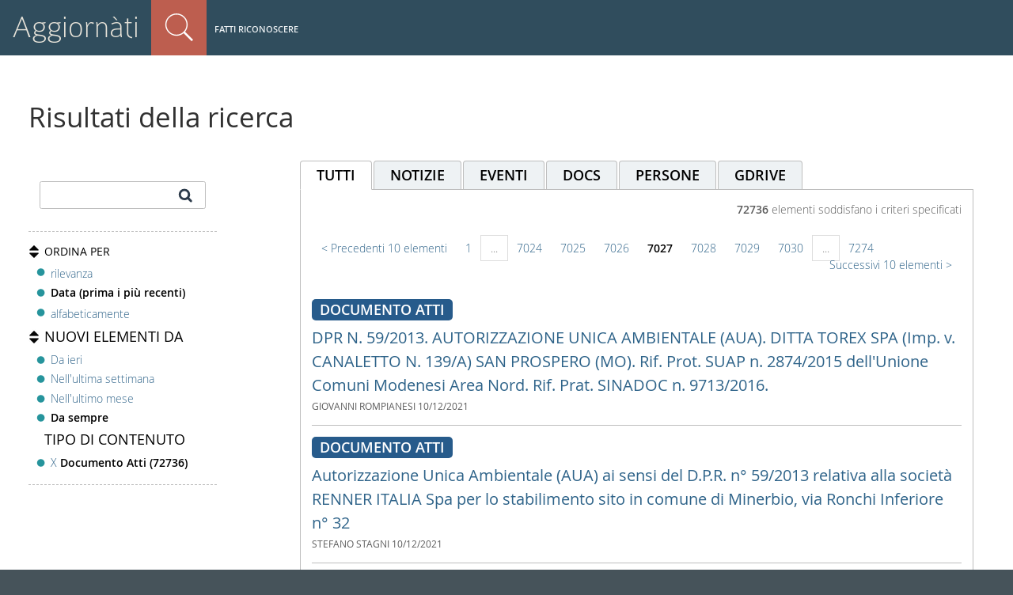

--- FILE ---
content_type: text/html;charset=utf-8
request_url: https://aggiornati.arpae.it/@@search?portal_type=Documento%20Atti&sort_order=reverse&b_start:int=70260&sort_on=Date
body_size: 6641
content:
<!DOCTYPE html>
<html xmlns="http://www.w3.org/1999/xhtml" lang="it" xml:lang="it">
  <head><meta http-equiv="Content-Type" content="text/html; charset=UTF-8" />
    <title>Arpae Emilia-Romagna</title>
  
  <meta content="summary" name="twitter:card" /><meta content="Arpae Emilia-Romagna" property="og:site_name" /><meta content="Arpae Emilia-Romagna" property="og:title" /><meta content="website" property="og:type" /><meta content="" property="og:description" /><meta content="https://aggiornati.arpae.it" property="og:url" /><meta content="https://aggiornati.arpae.it/@@site-logo/logo.svg" property="og:image" /><meta content="image/png" property="og:image:type" /><meta name="viewport" content="width=device-width, initial-scale=1.0" /><meta name="generator" content="Plone - http://plone.com" /><link rel="shortcut icon" type="image/x-icon" href="https://aggiornati.arpae.it/favicon.ico" /><link rel="home" title="Home" href="https://aggiornati.arpae.it" /><link rel="canonical" href="https://aggiornati.arpae.it" /><link rel="alternate" href="https://aggiornati.arpae.it/RSS" title="Arpae - RSS 1.0" type="application/rss+xml" /><link rel="alternate" href="https://aggiornati.arpae.it/rss.xml" title="Arpae - RSS 2.0" type="application/rss+xml" /><link rel="alternate" href="https://aggiornati.arpae.it/atom.xml" title="Arpae - Atom" type="application/rss+xml" /><link rel="search" href="https://aggiornati.arpae.it/it/@@search" title="Cerca nel sito" /><link rel="stylesheet" type="text/css" href="https://aggiornati.arpae.it/++plone++production/++unique++2022-04-21T10:49:30.570022/default.css" data-bundle="production" /><link rel="stylesheet" type="text/css" href="https://aggiornati.arpae.it/++plone++static/++unique++2018-12-21%2010%3A14%3A48/plone-compiled.css" data-bundle="plone" /><link rel="stylesheet" type="text/css" href="https://aggiornati.arpae.it/++plone++rer.bandi.styles/++unique++2019-03-04%2014%3A36%3A22/bandi.css" data-bundle="rer-bandi-bundle" /><link rel="stylesheet" type="text/css" href="https://aggiornati.arpae.it/++resource++redturtle.tiles.management/tiles-management-compiled.css?version=2021-02-02%2015%3A02%3A17.155750" data-bundle="redturtle-tiles-management" /><link rel="stylesheet" type="text/css" href="https://aggiornati.arpae.it/++resource++wildcard-media/components/mediaelement/build/mediaelementplayer.min.css?version=2019-05-08%2009%3A10%3A06" data-bundle="wildcard-media" /><link rel="stylesheet" type="text/css" href="https://aggiornati.arpae.it/++plone++collective.slick/++unique++2018-12-21%2010%3A15%3A18/slick.css" data-bundle="collective-slick" /><link rel="stylesheet" type="text/css" href="https://aggiornati.arpae.it/++plone++static/++unique++2020-01-30%2013%3A55%3A44.214804/plone-legacy-compiled.css" data-bundle="plone-legacy" /><link rel="stylesheet" type="text/css" href="https://aggiornati.arpae.it/++plone++patternslib/++unique++2019-05-09%2017%3A05%3A18/bundle-leaflet-compiled.css" data-bundle="bundle-leaflet" /><link rel="stylesheet" type="text/css" href="https://aggiornati.arpae.it/++plone++collective.expandcollapse.tile/++unique++2019-05-08%2009%3A10%3A18/dist/styles.css" data-bundle="expand-collapse-tile-bundle" /><link rel="stylesheet" type="text/css" href="https://aggiornati.arpae.it/++plone++redturtle-patterns-slider/++unique++2019-05-08%2009%3A12%3A42/build/redturtle-patterns-slider-bundle-compiled.min.css" data-bundle="redturtle-patterns-slider-bundle" /><link rel="stylesheet" href="https://aggiornati.arpae.it/++theme++arpae-plonetheme/dist/theme.min.css?v=20211115-2" /><link rel="stylesheet" href="https://aggiornati.arpae.it/++theme++arpae-plonetheme/aggiornatisocialfooter.css?v=20250320-1" /><script type="text/javascript">PORTAL_URL = 'https://aggiornati.arpae.it';</script><script type="text/javascript" src="https://aggiornati.arpae.it/++plone++production/++unique++2022-04-21T10:49:30.570022/default.js" data-bundle="production"></script><script type="text/javascript" src="https://aggiornati.arpae.it/++plone++static/++unique++2018-12-21%2010%3A14%3A48/plone-compiled.min.js" data-bundle="plone"></script><script type="text/javascript" src="https://aggiornati.arpae.it/++plone++arpae.policy/++unique++2022-11-29%2015%3A44%3A34.209584/scripts/select_schema.min.js" data-bundle="select_schema"></script><script type="text/javascript" src="https://aggiornati.arpae.it/++resource++redturtle.tiles.management/tiles-management-compiled.js?version=2021-02-02%2015%3A02%3A17.155750" data-bundle="redturtle-tiles-management"></script><script type="text/javascript" src="https://aggiornati.arpae.it/++resource++wildcard-media/integration.js?version=2019-05-08%2009%3A10%3A06" data-bundle="wildcard-media"></script><script type="text/javascript" src="https://aggiornati.arpae.it/++plone++collective.slick/++unique++2018-12-21%2010%3A15%3A18/bundle.min.js" data-bundle="collective-slick"></script><script type="text/javascript" src="https://aggiornati.arpae.it/++plone++static/++unique++2020-01-30%2013%3A55%3A44.214804/plone-legacy-compiled.js" data-bundle="plone-legacy"></script><script type="text/javascript" src="https://aggiornati.arpae.it/++plone++patternslib/++unique++2019-05-09%2017%3A05%3A18/bundle-leaflet-compiled.min.js" data-bundle="bundle-leaflet"></script><script type="text/javascript" src="https://aggiornati.arpae.it/++plone++collective.expandcollapse.tile/++unique++2019-05-08%2009%3A10%3A18/dist/expand_collapse_compiled.min.js" data-bundle="expand-collapse-tile-bundle"></script><script type="text/javascript" src="https://aggiornati.arpae.it/++plone++patternslib/++unique++2019-05-09%2017%3A05%3A18/patterns-compiled.min.js" data-bundle="patterns"></script><script type="text/javascript" src="https://aggiornati.arpae.it/++plone++redturtle-patterns-slider/++unique++2019-05-08%2009%3A12%3A42/build/redturtle-patterns-slider-bundle-compiled.js" data-bundle="redturtle-patterns-slider-bundle"></script><script type="text/javascript">
        jQuery(function($){
            if (typeof($.datepicker) != "undefined"){
              $.datepicker.setDefaults(
                jQuery.extend($.datepicker.regional['it'],
                {dateFormat: 'dd/mm/yy'}));
            }
        });
        </script><script src="https://aggiornati.arpae.it/++theme++arpae-plonetheme/dist/theme.min.js"></script></head><body id="visual-portal-wrapper" class="frontend icons-off portaltype-plone-site site-ArpaER template-search thumbs-on userrole-anonymous viewpermission-view" dir="ltr" data-i18ncatalogurl="https://aggiornati.arpae.it/plonejsi18n" data-view-url="https://aggiornati.arpae.it" data-portal-url="https://aggiornati.arpae.it" data-pat-pickadate="{&quot;selectYears&quot;: 200}" data-base-url="https://aggiornati.arpae.it">
    <div id="visual-portal-wrapper-arpae">
    


    <header id="portal-top">
      <div id="portal-personaltools-wrapper-mobile">

<p class="hiddenStructure">Strumenti utente</p>



<ul id="portal-personaltools-mobile">
  <li id="anon-personalbar-mobile">
    
        <a href="https://aggiornati.arpae.it/login" id="personaltools-login" title="Fatti riconoscere">Fatti riconoscere</a>
    
  </li>
</ul>

</div>

<div id="portal-header">
    
<a id="portal-logo" title="Arpae" accesskey="1" href="/aggiornati">
  Aggiornàti
</a>



<dl id="portal-searchbox" class="actionMenuSearch deactivated">

    <dt class="actionMenuHeader">
      <a id="search-button" href="https://aggiornati.arpae.it/@@search">Cerca nel sito</a>
    </dt>
    <dd class="actionMenuContent">
      <form id="searchGadget_form" action="https://aggiornati.arpae.it/@@search">

	
            <input type="hidden" name="advanced_search" value="False" />
            <input type="hidden" name="sort_on" value="" />
            <input type="hidden" name="facet" value="true" />
            <input type="hidden" name="hl" value="true" />
            <input type="hidden" name="facet.field" value="portal_type" />
            <input type="hidden" name="facet.field" value="review_state" />
            
	

          <div class="LSBox">
          <label class="hiddenStructure">Cerca nel sito</label>

          <input name="SearchableText" type="text" size="18" title="Cosa stai cercando?" placeholder="Cosa stai cercando?" accesskey="4" class="searchField" />

          <input class="searchButton" type="submit" value="Cerca" />

          <div class="searchSection">
              <input id="searchbox_currentfolder_only" class="noborder" type="checkbox" name="path" value="/ArpaER" />
              <label for="searchbox_currentfolder_only" style="cursor: pointer">solo nella sezione corrente</label>
          </div>

          <div class="LSResult" id="LSResult"><div class="LSShadow" id="LSShadow"></div></div>
          </div>
      </form>

      <div id="portal-advanced-search" class="hiddenStructure">
          <a href="https://aggiornati.arpae.it/@@search" accesskey="5">Ricerca avanzata…</a>
      </div>
    </dd>
</dl>
<div id="portal-anontools">
  <ul>
    <li>
      
          <a href="https://aggiornati.arpae.it/login" id="personaltools-login" title="Fatti riconoscere">Fatti riconoscere</a>
      
    </li>
  </ul>
</div>


</div>

<div class="contentwellportlets row" id="portlets-in-header">
  
  
  
</div>





    </header>

    <aside id="global_statusmessage">
      

      <div>
      </div>
    </aside>

    <div id="viewlet-above-content">

<div class="contentwellportlets row" id="portlets-above">
  
  
  
</div>


</div>

    <div id="column-wrapper" class="with-no-columns"><div class="column-row"><article id="portal-column-content">

      

      <div>


        

        <article id="content">

          <div id="content-core">

    <form name="searchform" action="@@search" class="searchPage enableAutoFocus" id="searchform">

        <input type="hidden" name="advanced_search" value="False" />
        <input type="hidden" name="sort_on" value="" />
        <input type="hidden" name="facet" value="true" />
        <input type="hidden" name="hl" value="true" />
        <input type="hidden" name="facet.field" value="portal_type" />
        <input type="hidden" name="facet.field" value="review_state" />
        



        <div class="row">

            <div class="cell width-full position-0">
                <h1 class="documentFirstHeading">Risultati della ricerca</h1>
                
		

                
            </div>


            <div class="visualClear"><!-- --></div>
            <div id="search-results-wrapper" class="row">

              
              <div id="portal-column-one" class="cell width-1:4 position-0">

               <fieldset id="search-field" class="noborder">
                    <input name="SearchableText" type="text" size="25" title="Cerca nel sito" value="" />
                    <input class="searchButton allowMultiSubmit" type="submit" value="Cerca" />
                </fieldset>

                <div id="search-filters-btn">
                    <a class="btn btn-default" title="Filters" href="#">
                        <span class="fa fa-filter"></span>
                        <span>Filtri</span>
                    </a>
                </div>

                <div id="search-results-bar">

                    


                    <span id="searchResultsSort" class="facet">
                          <span class="title">Ordina per</span>
                          <span class="options" id="sorting-options">
                              
                              <ul>
                                  <li>
                                      
                                      <a data-sort="relevance" href="https://aggiornati.arpae.it/@@search?portal_type=Documento%20Atti&amp;sort_on=relevance&amp;b_start:int=70260">rilevanza</a>
                                      
                                      
                                  </li>
                                  <li>
                                      
                                      
                                      <strong>Data (prima i più recenti)</strong>
                                      
                                  </li>
                                  <li>
                                      
                                      <a data-sort="sortable_title" href="https://aggiornati.arpae.it/@@search?portal_type=Documento%20Atti&amp;sort_on=sortable_title&amp;b_start:int=70260">alfabeticamente</a>
                                      
                                      
                                  </li>
                              </ul>
                              
                          </span>
                    </span>

                    <span id="searchResultsSince" class="facet">
                        <span class="title">Nuovi elementi da</span>
                        <span class="options" id="filtersince-options">
                            
                            <ul>
                                <li>
                                    
                                        <a data-sort="" href="https://aggiornati.arpae.it/@@search?portal_type=Documento%20Atti&amp;sort_order=reverse&amp;sort_on=Date&amp;since=yesterday">Da ieri</a>
                                        
                                    
                                </li>
                                <li>
                                    
                                        <a data-sort="" href="https://aggiornati.arpae.it/@@search?portal_type=Documento%20Atti&amp;sort_order=reverse&amp;sort_on=Date&amp;since=lastweek">Nell'ultima settimana</a>
                                        
                                    
                                </li>
                                <li>
                                    
                                        <a data-sort="" href="https://aggiornati.arpae.it/@@search?portal_type=Documento%20Atti&amp;sort_order=reverse&amp;sort_on=Date&amp;since=lastmonth">Nell'ultimo mese</a>
                                        
                                    
                                </li>
                                <li>
                                    
                                        
                                        <strong>Da sempre</strong>
                                    
                                </li>
                            </ul>
                            
                        </span>
                    </span>

                    <span id="searchResultsPortalType" class="facet">
                        <span class="title no_arrow">tipo di contenuto</span>
                        <span class="options">
                        <ul>
                            <li>
                                
                                    
			            
                                      <a href="https://aggiornati.arpae.it/@@search?sort_order=reverse&amp;sort_on=Date">X</a>
				      <strong>Documento Atti (72736)</strong>
			            
                                
                           </li>
                        </ul>
                        </span>

                       

                    </span>

		   

                </div>

                </div>


                
                    <div id="search-results" class="cell width-3:4 position-1:4">

                         <!-- tab -->
                         <div id="search-results-tabs">
                             <ul class="nav nav-tabs">
                               
                               <li class="selected">
                                 <a href="https://aggiornati.arpae.it/@@search?portal_type=Documento%20Atti&amp;sort_order=reverse&amp;sort_on=Date&amp;tab=all"><span>tutti</span>
                                 <span class="badge">72736</span>
                                 </a>
                               </li>
                               
                               <li>
                                 <a href="https://aggiornati.arpae.it/@@search?portal_type=Documento%20Atti&amp;sort_order=reverse&amp;sort_on=Date&amp;tab=news"><span>notizie</span>
                                 
                                 </a>
                               </li>
                               
                               <li>
                                 <a href="https://aggiornati.arpae.it/@@search?portal_type=Documento%20Atti&amp;sort_order=reverse&amp;sort_on=Date&amp;tab=events"><span>eventi</span>
                                 
                                 </a>
                               </li>
                               
                               <li>
                                 <a href="https://aggiornati.arpae.it/@@search?portal_type=Documento%20Atti&amp;sort_order=reverse&amp;sort_on=Date&amp;tab=file"><span>docs</span>
                                 <span class="badge">72736</span>
                                 </a>
                               </li>
                               
                               <li>
                                 <a href="https://aggiornati.arpae.it/@@search?portal_type=Documento%20Atti&amp;sort_order=reverse&amp;sort_on=Date&amp;tab=people"><span>persone</span>
                                 
                                 </a>
                               </li>
                               
			       <li class="gdrive">
			       <a href="https://drive.google.com/drive/search?q=" target="_blank"><span>GDrive</span>
			       </a></li>
                             </ul>
                         </div>

                         <div id="search-results-results">


                        

                        

                        <span><strong id="search-results-number">72736</strong> elementi soddisfano i criteri specificati</span>
                        

    <!-- Navigation -->


  <nav class="pagination">

    <ul>

      
      <li class="previous">
        <a href="https://aggiornati.arpae.it/@@search?portal_type=Documento%20Atti&amp;sort_order=reverse&amp;b_start:int=70250&amp;sort_on=Date">
          <span class="arrow"></span>
          <span class="label">Precedenti 10 elementi</span>
        </a>
      </li>

      
      <li class="first">
        <a href="https://aggiornati.arpae.it/@@search?portal_type=Documento%20Atti&amp;sort_order=reverse&amp;b_start:int=0&amp;sort_on=Date">1</a>
      </li>

      
      <li class="disabled">
        <span>...</span>
      </li>

      
      <li>
        <a href="https://aggiornati.arpae.it/@@search?portal_type=Documento%20Atti&amp;sort_order=reverse&amp;b_start:int=70230&amp;sort_on=Date">7024</a>
      </li>
      <li>
        <a href="https://aggiornati.arpae.it/@@search?portal_type=Documento%20Atti&amp;sort_order=reverse&amp;b_start:int=70240&amp;sort_on=Date">7025</a>
      </li>
      <li>
        <a href="https://aggiornati.arpae.it/@@search?portal_type=Documento%20Atti&amp;sort_order=reverse&amp;b_start:int=70250&amp;sort_on=Date">7026</a>
      </li>

      
      <li class="active">
        <span>7027</span>
      </li>

      
      <li>
        <a href="https://aggiornati.arpae.it/@@search?portal_type=Documento%20Atti&amp;sort_order=reverse&amp;b_start:int=70270&amp;sort_on=Date">7028</a>
      </li>
      <li>
        <a href="https://aggiornati.arpae.it/@@search?portal_type=Documento%20Atti&amp;sort_order=reverse&amp;b_start:int=70280&amp;sort_on=Date">7029</a>
      </li>
      <li>
        <a href="https://aggiornati.arpae.it/@@search?portal_type=Documento%20Atti&amp;sort_order=reverse&amp;b_start:int=70290&amp;sort_on=Date">7030</a>
      </li>

      
      <li class="disabled">
        <span>...</span>
      </li>

      
      <li class="last">
        <a href="https://aggiornati.arpae.it/@@search?portal_type=Documento%20Atti&amp;sort_order=reverse&amp;b_start:int=72730&amp;sort_on=Date">7274</a>
      </li>

      
      <li class="next">
        <a href="https://aggiornati.arpae.it/@@search?portal_type=Documento%20Atti&amp;sort_order=reverse&amp;b_start:int=70270&amp;sort_on=Date">
          <span class="label">Successivi 10 elementi</span>
          <span class="arrow"></span>
        </a>
      </li>
    </ul>

  </nav>






                          <dl class="searchResults">
                              
                                



<h3>Documento Atti</h3>




  

<section itemscope="" itemtype="http://schema.org/CreativeWork">

    <dt class="contenttype-documento-atti">
        
        <a itemprop="name" href="https://apps.arpae.it/documento/DAMB20162388" class="state-">DPR N. 59/2013.  AUTORIZZAZIONE  UNICA AMBIENTALE (AUA). DITTA   TOREX SPA   (Imp. v.  CANALETTO N. 139/A) SAN PROSPERO  (MO).  Rif. Prot.  SUAP  n. 2874/2015 dell'Unione Comuni Modenesi Area Nord. Rif. Prat.  SINADOC  n. 9713/2016.</a>
    </dt>
    <dd>
        
        <span class="discreet">
          <span class="documentAuthor">GIOVANNI ROMPIANESI</span>
          <span>
              <span class="documentPublished">
                10/12/2021
              </span>

          </span>

          

        
    </span></dd>
</section>








                                
                              
                                



<h3>Documento Atti</h3>




  

<section itemscope="" itemtype="http://schema.org/CreativeWork">

    <dt class="contenttype-documento-atti">
        
        <a itemprop="name" href="https://apps.arpae.it/documento/DAMB20165006" class="state-">Autorizzazione Unica Ambientale  (AUA) ai sensi del D.P.R. n° 59/2013 relativa alla società RENNER ITALIA Spa per lo stabilimento sito in comune di Minerbio, via Ronchi Inferiore n° 32</a>
    </dt>
    <dd>
        
        <span class="discreet">
          <span class="documentAuthor">STEFANO STAGNI</span>
          <span>
              <span class="documentPublished">
                10/12/2021
              </span>

          </span>

          

        
    </span></dd>
</section>








                                
                              
                                



<h3>Documento Atti</h3>




  

<section itemscope="" itemtype="http://schema.org/CreativeWork">

    <dt class="contenttype-documento-atti">
        
        <a itemprop="name" href="https://apps.arpae.it/documento/DAMB20161155" class="state-">D.P.R. 59/2013. DITTA GAMMA S.P.A. AUTORIZZAZIONE UNICA AMBIENTALE PER L'ATTIVITA' DI ¿fondazione di resistenze elettriche, progettazione e produzione di resistenze elettriche per piccoli elettrodomestici e delle relative attrezzature per le lavorazioni, isolanti elettrici, lavorazione, tranciatura e lavorazioni meccaniche, collaudo e commercializzazione di materiali isolanti elettrici rigidi e flessibili per macchine rotanti, generatori e motori di trazione¿ SVOLTA NELLO STABILIMENTO SITO IN COMUNE DI BOBBIO (PC), VIA AUXILIA N. 9.</a>
    </dt>
    <dd>
        
        <span class="discreet">
          <span class="documentAuthor">ADALGISA TORSELLI</span>
          <span>
              <span class="documentPublished">
                10/12/2021
              </span>

          </span>

          

        
    </span></dd>
</section>








                                
                              
                                



<h3>Documento Atti</h3>




  

<section itemscope="" itemtype="http://schema.org/CreativeWork">

    <dt class="contenttype-documento-atti">
        
        <a itemprop="name" href="https://apps.arpae.it/documento/DAMB20162527" class="state-">DPR 59/2013 - AUTORIZZAZIONE UNICA AMBIENTALE DITTA LANDI RENZO SPA DI CAVRIAGO</a>
    </dt>
    <dd>
        
        <span class="discreet">
          <span class="documentAuthor">VALENTINA BELTRAME</span>
          <span>
              <span class="documentPublished">
                10/12/2021
              </span>

          </span>

          

        
    </span></dd>
</section>








                                
                              
                                



<h3>Documento Atti</h3>




  

<section itemscope="" itemtype="http://schema.org/CreativeWork">

    <dt class="contenttype-documento-atti">
        
        <a itemprop="name" href="https://apps.arpae.it/documento/DAMB2016675" class="state-">Modifica d'ufficio 2016 AIA ditta DGP Srl</a>
    </dt>
    <dd>
        
        <span class="discreet">
          <span class="documentAuthor">VALENTINA BELTRAME</span>
          <span>
              <span class="documentPublished">
                10/12/2021
              </span>

          </span>

          

        
    </span></dd>
</section>








                                
                              
                                



<h3>Documento Atti</h3>




  

<section itemscope="" itemtype="http://schema.org/CreativeWork">

    <dt class="contenttype-documento-atti">
        
        <a itemprop="name" href="https://apps.arpae.it/documento/DAMB20163119" class="state-">DPR 59/2013 - AUTORIZZAZIONE UNICA AMBIENTALE - DITTA C.L.S. SRL DI LUZZARA</a>
    </dt>
    <dd>
        
        <span class="discreet">
          <span class="documentAuthor">VALENTINA BELTRAME</span>
          <span>
              <span class="documentPublished">
                10/12/2021
              </span>

          </span>

          

        
    </span></dd>
</section>








                                
                              
                                



<h3>Documento Atti</h3>




  

<section itemscope="" itemtype="http://schema.org/CreativeWork">

    <dt class="contenttype-documento-atti">
        
        <a itemprop="name" href="https://apps.arpae.it/documento/DAMB2016685" class="state-">AUA Autorizzazione agli scarichi in pubblica fognatura di acque reflue domestiche e di acque meteoriche non contaminate Ditta Individuale CENTRO AUTO DI SABINO GROSSI impianto in Via Della Tecnica n. 72, San Lazzaro di Savena (BO).</a>
    </dt>
    <dd>
        
        <span class="discreet">
          <span class="documentAuthor">GIANPAOLO SOVERINI</span>
          <span>
              <span class="documentPublished">
                10/12/2021
              </span>

          </span>

          

        
    </span></dd>
</section>








                                
                              
                                



<h3>Documento Atti</h3>




  

<section itemscope="" itemtype="http://schema.org/CreativeWork">

    <dt class="contenttype-documento-atti">
        
        <a itemprop="name" href="https://apps.arpae.it/documento/DAMB2016705" class="state-">DPR 59/2013 - Adozione AUA per la Ditta LA CONCORDIA FORMAGGI S.R.L., insediamento in comune di Fontanellato in loc. Casalbarbato in strada Montanara 130/c</a>
    </dt>
    <dd>
        
        <span class="discreet">
          <span class="documentAuthor">PAOLO MAROLI</span>
          <span>
              <span class="documentPublished">
                10/12/2021
              </span>

          </span>

          

        
    </span></dd>
</section>








                                
                              
                                



<h3>Documento Atti</h3>




  

<section itemscope="" itemtype="http://schema.org/CreativeWork">

    <dt class="contenttype-documento-atti">
        
        <a itemprop="name" href="https://apps.arpae.it/documento/DAMB20161393" class="state-">DPR 13 MARZO 2013 N. 59 - L.R. nr. 13/2015 - SOCIETA' HERA S.p.A. - ADOZIONE AUTORIZZAZIONE UNICA AMBIENTALE (AUA) PER CENTRO DI RACCOLTA DIFFERENZIATA - NELL'IMPIANTO SITO IN COTIGNOLA (RA) - VIA PESCHIERA.</a>
    </dt>
    <dd>
        
        <span class="discreet">
          <span class="documentAuthor">ALBERTO REBUCCI</span>
          <span>
              <span class="documentPublished">
                10/12/2021
              </span>

          </span>

          

        
    </span></dd>
</section>








                                
                              
                                



<h3>Documento Atti</h3>




  

<section itemscope="" itemtype="http://schema.org/CreativeWork">

    <dt class="contenttype-documento-atti">
        
        <a itemprop="name" href="https://apps.arpae.it/documento/DAMB2016619" class="state-">D.P.R. 13 marzo 2013 n° 59 - Autorizzazione Unica Ambientale: scarico di acque meteoriche da rete fognaria in Comune di Bellaria Igea-Marina, Via Ravenna, recapitante nel Fiume Uso. Scarico n 29. Ditta: Hera S.p.A.. Protocollo del 01/12/2015, istanza del SUAP del Comune di Bellaria Igea-Marina.</a>
    </dt>
    <dd>
        
        <span class="discreet">
          <span class="documentAuthor">STEFANO RENATO DE DONATO</span>
          <span>
              <span class="documentPublished">
                10/12/2021
              </span>

          </span>

          

        
    </span></dd>
</section>








                                
                              
                          </dl>

                              

    <!-- Navigation -->


  <nav class="pagination">

    <ul>

      
      <li class="previous">
        <a href="https://aggiornati.arpae.it/@@search?portal_type=Documento%20Atti&amp;sort_order=reverse&amp;b_start:int=70250&amp;sort_on=Date">
          <span class="arrow"></span>
          <span class="label">Precedenti 10 elementi</span>
        </a>
      </li>

      
      <li class="first">
        <a href="https://aggiornati.arpae.it/@@search?portal_type=Documento%20Atti&amp;sort_order=reverse&amp;b_start:int=0&amp;sort_on=Date">1</a>
      </li>

      
      <li class="disabled">
        <span>...</span>
      </li>

      
      <li>
        <a href="https://aggiornati.arpae.it/@@search?portal_type=Documento%20Atti&amp;sort_order=reverse&amp;b_start:int=70230&amp;sort_on=Date">7024</a>
      </li>
      <li>
        <a href="https://aggiornati.arpae.it/@@search?portal_type=Documento%20Atti&amp;sort_order=reverse&amp;b_start:int=70240&amp;sort_on=Date">7025</a>
      </li>
      <li>
        <a href="https://aggiornati.arpae.it/@@search?portal_type=Documento%20Atti&amp;sort_order=reverse&amp;b_start:int=70250&amp;sort_on=Date">7026</a>
      </li>

      
      <li class="active">
        <span>7027</span>
      </li>

      
      <li>
        <a href="https://aggiornati.arpae.it/@@search?portal_type=Documento%20Atti&amp;sort_order=reverse&amp;b_start:int=70270&amp;sort_on=Date">7028</a>
      </li>
      <li>
        <a href="https://aggiornati.arpae.it/@@search?portal_type=Documento%20Atti&amp;sort_order=reverse&amp;b_start:int=70280&amp;sort_on=Date">7029</a>
      </li>
      <li>
        <a href="https://aggiornati.arpae.it/@@search?portal_type=Documento%20Atti&amp;sort_order=reverse&amp;b_start:int=70290&amp;sort_on=Date">7030</a>
      </li>

      
      <li class="disabled">
        <span>...</span>
      </li>

      
      <li class="last">
        <a href="https://aggiornati.arpae.it/@@search?portal_type=Documento%20Atti&amp;sort_order=reverse&amp;b_start:int=72730&amp;sort_on=Date">7274</a>
      </li>

      
      <li class="next">
        <a href="https://aggiornati.arpae.it/@@search?portal_type=Documento%20Atti&amp;sort_order=reverse&amp;b_start:int=70270&amp;sort_on=Date">
          <span class="label">Successivi 10 elementi</span>
          <span class="arrow"></span>
        </a>
      </li>
    </ul>

  </nav>





                        
                    </div>


                    </div>
                

            </div>
        </div>

        <div class="visualClear"><!-- --></div>
    </form>




  </div>
        </article>

        


      </div>

      
      <footer>
        <div id="viewlet-below-content">

<div class="contentwellportlets row" id="portlets-below">
  
  
  
</div>


</div>
      </footer>
    </article></div></div>



    

    

    
    <footer id="portal-footer-wrapper">
      <div class="contentwellportlets row" id="portlets-footer">
  
  
    <div class="cell FooterPortletManager1 width-1:3 position-0 num-portlets-1">


<div id="portletwrapper-436f6e74656e7457656c6c506f72746c6574732e466f6f746572506f72746c65744d616e61676572310a636f6e746578740a2f4172706145520a616767696f726e617469" class="portletWrapper kssattr-portlethash-436f6e74656e7457656c6c506f72746c6574732e466f6f746572506f72746c65744d616e61676572310a636f6e746578740a2f4172706145520a616767696f726e617469">

<section class="portlet rerPortletAdvancedStatic portletInfoFooter">
    <header class="portletHeader">
      

      <h4 class="portlet-header">
        Aggiornàti
      </h4>

    </header>

    <section class="portletContent">
        <p class="imglink">La intranet collaborativa di <a title="Sito web Arpae" href="http://www.arpae.it" class="external-link" target="_self"><img src="https://aggiornati.arpae.it/immagini/loghi/arpae_logo.png" alt="Logo Arpae" class="image-inline" title="logo Arpae" /></a><br /><strong>Coordinamento editoriale<br /></strong>Area Comunicazione<br />Via Po, 5<br />40139 Bologna (BO)</p>
    </section>

    
</section>
</div>

</div> 
  
    <div class="cell FooterPortletManager2 width-1:3 position-1:3 num-portlets-1">


<div id="portletwrapper-436f6e74656e7457656c6c506f72746c6574732e466f6f746572506f72746c65744d616e61676572320a636f6e746578740a2f4172706145520a73657276652d616975746f" class="portletWrapper kssattr-portlethash-436f6e74656e7457656c6c506f72746c6574732e466f6f746572506f72746c65744d616e61676572320a636f6e746578740a2f4172706145520a73657276652d616975746f">

<section class="portlet rerPortletAdvancedStatic">
    <header class="portletHeader">
      

      <h4 class="portlet-header">
        Scopri l'Agenzia
      </h4>

    </header>

    <section class="portletContent">
        <ul>
<li><a href="https://aggiornati.arpae.it/aggiornati/lavorare-in-arpae/lavorare-in-arpae" class="internal-link" title="Lavorare in Arpae">Lavorare in Arpae</a></li>
<li><a href="https://aggiornati.arpae.it/aggiornati/servizi-on-line/servizi-online" class="internal-link" title="Servizi Online">Servizi Online</a></li>
<li><a href="https://aggiornati.arpae.it/aggiornati/sapere-e-fare" class="internal-link" title="Sapere e fare">Sapere e Fare</a></li>
<li><a href="https://aggiornati.arpae.it/aggiornati/Organizzazione" class="internal-link" title="Organizzazione">Organizzazione</a></li>
<li><a href="https://aggiornati.arpae.it/aggiornati/comunita/lavorare-in-arpae" class="internal-link" title="Comunità">Comunità</a></li>
<li><a href="https://aggiornati.arpae.it/aggiornati/documentazione/docs" class="internal-link" title="Docs">Docs</a></li>
</ul>
    </section>

    
</section>
</div>

</div> 
  
    <div class="cell FooterPortletManager3 width-1:3 position-2:3 num-portlets-1">


<div id="portletwrapper-436f6e74656e7457656c6c506f72746c6574732e466f6f746572506f72746c65744d616e61676572330a636f6e746578740a2f4172706145520a636f6e7461747469" class="portletWrapper kssattr-portlethash-436f6e74656e7457656c6c506f72746c6574732e466f6f746572506f72746c65744d616e61676572330a636f6e746578740a2f4172706145520a636f6e7461747469">

<section class="portlet rerPortletAdvancedStatic">
    <header class="portletHeader">
      

      <h4 class="portlet-header">
        Contatti
      </h4>

    </header>

    <section class="portletContent">
        <p><a href="mailto:comunicazione@arpae.it?subject=Scrivi alla redazione" target="_self" class="email-link" title="Scrivi alla redazione"><i class="far fa-envelope"></i> Scrivi alla redazione</a></p>
<p><a href="https://supporto.arpae.it/otrs/customer.pl" class="email-link external-link" title="Portale aiuto - Supporto tecnico"><i class="fas fa-laptop"></i> Supporto tecnico</a></p>
<div class="social-wrapper">
<p><a href="https://x.com/ArpaER" target="_blank" rel="noopener" title="X Arpae"><i class="socialx"></i></a></p>
<p><a title="You Tube Arpae" href="https://www.youtube.com/channel/UCCMlh614oidOkq-HNSa9RVA/featured" target="_blank" rel="noopener" class="yt"><i class="fab fa-youtube"></i></a></p>
<p><a title="Linkedin Arpae" href="https://it.linkedin.com/company/arpae-emilia-romagna" target="_blank" rel="noopener" class="in"><i class="fab fa-linkedin-in"></i></a></p>
<p><a title="Instagram Arpae" href="https://www.instagram.com/arpaeemiliaromagna/" target="_blank" rel="noopener" class="ig"><i class="fab fa-instagram"></i></a></p>
</div>
    </section>

    
</section>
</div>

</div> 
  
  
</div>



<!-- Matomo -->
<script>
  var _paq = window._paq = window._paq || [];
  /* tracker methods like "setCustomDimension" should be called before "trackPageView" */
  _paq.push(['trackPageView']);
  _paq.push(['enableLinkTracking']);
  (function() {
    var u="//analytics.arpae.it/";
    _paq.push(['setTrackerUrl', u+'matomo.php']);
    _paq.push(['setSiteId', '5']);
    var d=document, g=d.createElement('script'), s=d.getElementsByTagName('script')[0];
    g.async=true; g.src=u+'matomo.js'; s.parentNode.insertBefore(g,s);
  })();
</script>
<!-- End Matomo Code -->
    </footer>
    </div>
  </body></html>